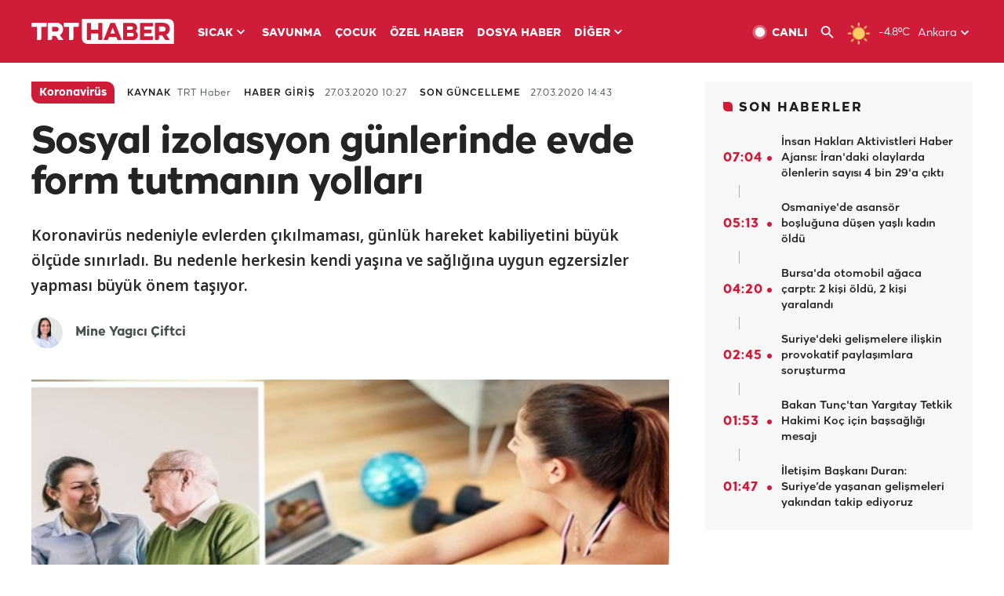

--- FILE ---
content_type: text/html; charset=UTF-8
request_url: https://www.trthaber.com/haber/koronavirus/sosyal-izolasyon-gunlerinde-evde-form-tutmanin-yollari-470652.html
body_size: 16242
content:
<!DOCTYPE html>
<html lang="tr" prefix="og: http://ogp.me/ns#" class="" >
<head>
<meta http-equiv="Content-Type" content="text/html; charset=utf-8" />
<meta property="fb:pages" content="127630700588623" />
<title>Evde yapılabilecek basit egzersizler - Son Dakika Haberleri</title>
<meta name="description" content="Koronavirüs nedeniyle evlerden çıkılmaması, günlük hareket kabiliyetini büyük ölçüde sınırladı. Bu nedenle herkesin kendi yaşına ve sağlığına uygun egzersizler yapması büyük önem taşıyor.  " />
<link href="https://trthaberstatic.cdn.wp.trt.com.tr/static/favicon.ico" rel="shortcut icon" type="image/x-icon" />
<link rel="apple-touch-icon" sizes="57x57" href="https://trthaberstatic.cdn.wp.trt.com.tr/static/images/trt-haber-kare-logo-57x57.png">
<link rel="apple-touch-icon" sizes="60x60" href="https://trthaberstatic.cdn.wp.trt.com.tr/static/images/trt-haber-kare-logo-60x60.png">
<link rel="apple-touch-icon" sizes="72x72" href="https://trthaberstatic.cdn.wp.trt.com.tr/static/images/trt-haber-kare-logo-72x72.png">
<link rel="apple-touch-icon" sizes="76x76" href="https://trthaberstatic.cdn.wp.trt.com.tr/static/images/trt-haber-kare-logo-76x76.png">
<link rel="apple-touch-icon" sizes="114x114" href="https://trthaberstatic.cdn.wp.trt.com.tr/static/images/trt-haber-kare-logo-114x114.png">
<link rel="apple-touch-icon" sizes="120x120" href="https://trthaberstatic.cdn.wp.trt.com.tr/static/images/trt-haber-kare-logo-120x120.png">
<link rel="apple-touch-icon" sizes="144x144" href="https://trthaberstatic.cdn.wp.trt.com.tr/static/images/trt-haber-kare-logo-144x144.png">
<link rel="apple-touch-icon" sizes="152x152" href="https://trthaberstatic.cdn.wp.trt.com.tr/static/images/trt-haber-kare-logo-152x152.png">
<link rel="apple-touch-icon" sizes="180x180" href="https://trthaberstatic.cdn.wp.trt.com.tr/static/images/trt-haber-kare-logo-180x180.png">
<link rel="icon" type="image/png" href="https://trthaberstatic.cdn.wp.trt.com.tr/static/images/trt-haber-kare-logo-144x144.png" sizes="144x144">
<link rel="icon" type="image/png" href="https://trthaberstatic.cdn.wp.trt.com.tr/static/images/trt-haber-kare-logo-192x192.png" sizes="192x192">
<meta name="msapplication-square70x70logo" content="https://trthaberstatic.cdn.wp.trt.com.tr/static/images/trt-haber-kare-logo-70x70.png">
<meta name="msapplication-square150x150logo" content="https://trthaberstatic.cdn.wp.trt.com.tr/static/images/trt-haber-kare-logo-150x150.png">
<meta name="msapplication-wide310x150logo" content="https://trthaberstatic.cdn.wp.trt.com.tr/static/images/trt-haber-logo-310x150.png">
<meta name="msapplication-square310x310logo" content="https://trthaberstatic.cdn.wp.trt.com.tr/static/images/trt-haber-kare-logo-310x310.png">
<meta property="og:title" content="Sosyal izolasyon günlerinde evde form tutmanın yolları" />
<meta property="og:description" content="Koronavirüs nedeniyle evlerden çıkılmaması, günlük hareket kabiliyetini büyük ölçüde sınırladı. Bu nedenle herkesin kendi yaşına ve sağlığına uygun egzersizler yapması büyük önem taşıyor.  " />
<link rel="image_src" type="image/jpeg" href="https://trthaberstatic.cdn.wp.trt.com.tr/resimler/1236000/1236252.jpg" />
<link rel="thumbnail" type="image/jpeg" href="https://trthaberstatic.cdn.wp.trt.com.tr/resimler/1236000/1236252.jpg" />
<meta property="og:image" content="https://trthaberstatic.cdn.wp.trt.com.tr/resimler/1236000/1236252.jpg" />
<meta name="viewport" content="width=device-width, initial-scale=1.0, shrink-to-fit=no">
<base href="https://www.trthaber.com/" />
<link rel="canonical" href="https://www.trthaber.com/haber/koronavirus/sosyal-izolasyon-gunlerinde-evde-form-tutmanin-yollari-470652.html"/>
<meta name="google-play-app" content="app-id=com.TRT.TrtHaber">
<meta name="application-name" content="TRT Haber">
<meta name="apple-itunes-app" content="app-id=509983402,app-argument=https://apps.apple.com/tr/app/trt-haber/id509983402">
<meta name="apple-mobile-web-app-title" content="TRT Haber">
<meta name="robots" content="max-image-preview:large">
<meta name="p:domain_verify" content="d84e2d14ad1b4fe58877beb901e5cdcc"/>
<meta name="p:domain_verify" content="a071267efb21000e62681b430866dd61"/>
<meta http-equiv="Accept-CH" content="DPR, Viewport-Width">
<meta name="twitter:card" content="summary_large_image">
<meta name="twitter:site" content="@trthaber">
<meta name="twitter:url" content="https://www.trthaber.com/haber/koronavirus/sosyal-izolasyon-gunlerinde-evde-form-tutmanin-yollari-470652.html">
<meta name="twitter:title" content="Sosyal izolasyon günlerinde evde form tutmanın yolları">
<meta name="twitter:description" content="Koronavirüs nedeniyle evlerden çıkılmaması, günlük hareket kabiliyetini büyük ölçüde sınırladı. Bu nedenle herkesin kendi yaşına ve sağlığına uygun egzersizler yapması büyük önem taşıyor.  ">
<meta name="twitter:image" content="https://trthaberstatic.cdn.wp.trt.com.tr/resimler/1236000/1236252.jpg">
<meta property="og:url" content="https://www.trthaber.com/haber/koronavirus/sosyal-izolasyon-gunlerinde-evde-form-tutmanin-yollari-470652.html">
<meta property="og:type" content="article">
<link rel="stylesheet" type="text/css" href="https://trthaberstatic.cdn.wp.trt.com.tr/static/bootstrap-4.5.0/css/bootstrap.min.css?v=594" />
<link rel="stylesheet" type="text/css" href="https://trthaberstatic.cdn.wp.trt.com.tr/static/css/styles.min.css?v=594" />
<link rel="stylesheet" type="text/css" media="screen and (max-width: 576px)" href="https://trthaberstatic.cdn.wp.trt.com.tr/static/css/style-576.min.css?v=594" />
<link rel="stylesheet" type="text/css" media="screen and (min-width: 576.1px) and (max-width: 768px)" href="https://trthaberstatic.cdn.wp.trt.com.tr/static/css/style-576-768.min.css?v=594" />
<link rel="stylesheet" type="text/css" media="screen and (min-width: 576.1px) and (max-width: 1040px)" href="https://trthaberstatic.cdn.wp.trt.com.tr/static/css/style-576-1040.min.css?v=594" />
<link rel="stylesheet" type="text/css" media="screen and (min-width: 768.1px) and (max-width: 1040px)" href="https://trthaberstatic.cdn.wp.trt.com.tr/static/css/style-768-1040.min.css?v=594" />
<link rel="stylesheet" type="text/css" media="screen and (min-width: 1040.1px) and (max-width: 1270px)" href="https://trthaberstatic.cdn.wp.trt.com.tr/static/css/style-1040-1270.min.css?v=594" />
<link rel="stylesheet" type="text/css" media="screen and (min-width: 1270.1px) and (max-width: 1470px)" href="https://trthaberstatic.cdn.wp.trt.com.tr/static/css/style-1270-1470.min.css?v=594" />
<link rel="stylesheet" type="text/css" media="screen and (min-width: 1470.1px)" href="https://trthaberstatic.cdn.wp.trt.com.tr/static/css/style-1470.min.css?v=594" />
<script src="https://trthaberstatic.cdn.wp.trt.com.tr/static/plugins/jquery-3.5.1.min.js" type="text/javascript"></script>
<script src="https://cdn.pr.trt.com.tr/static/js/player/player.1.0.165.js" type="text/javascript"></script>
<script type="application/ld+json">
{ 
    "@context" : "http://schema.org",
    "@type" : "Organization",
    "name": "TRT Haber",
    "legalName" : "TRT Haber",
    "url" : "https://www.trthaber.com/",
    "logo": "https://ddei5-0-ctp.trendmicro.com:443/wis/clicktime/v1/query?url=https%3a%2f%2ftrthaberstatic.cdn.wp.trt.com.tr%2fstatic%2fimages%2fnew%2dlogo%2dblack.svg&umid=E8A677EA-ED09-3805-ABEF-1B1D33D2D974&auth=09795f0ed076112d1bf566299a10d0ae0d737571-04d353ff70c12088bbfc6c35c986ccbf450c25f3",
    "foundingDate": "2010",
    "address": {
        "@type": "PostalAddress",
        "streetAddress": "TRT Genel Müdürlüğü, Turan Güneş Bulvarı 06550 Oran, Ankara",
        "addressLocality": "Oran",
        "addressRegion": "ANKARA",
        "postalCode": "06550",
        "addressCountry": "TR"
    },
    "contactPoint" : [
        {
            "@type" : "ContactPoint",
            "telephone" : "+90-4440878",
            "contactType" : "customer support",
            "email": "trthaber@trthaber.com",
            "areaServed" : "TR",
            "availableLanguage" : ["Turkish"]
        },
        {
            "@type" : "ContactPoint",
            "telephone" : "+90-4440878",
            "contactType" : "technical support",
            "email": "trthaber@trthaber.com",
            "areaServed" : "TR",
            "availableLanguage" : ["Turkish"]
        },
        {
            "@type" : "ContactPoint",
            "telephone" : "+90-4440878",
            "email": "trthaber@trthaber.com",
            "contactType" : "sales",
            "areaServed" : "TR",
            "availableLanguage" : ["Turkish"]
        }
    ],
    "sameAs": [
        "https://www.facebook.com/trthaber",
        "https://twitter.com/trthaber",
        "https://www.youtube.com/user/trthaber"
    ]
}
</script>
<script type="application/ld+json" id="breadcrumbStructuredData">
{
  "@context": "https://schema.org",
  "@type": "BreadcrumbList",
  "itemListElement": [
      { "@type": "ListItem", "position": 1, "name": "Haberler", "item": "https://www.trthaber.com/" },{ "@type": "ListItem", "position": 2, "name": "Koronavirüs", "item": "https://www.trthaber.com/haber/koronavirus/" },{ "@type": "ListItem", "position": 3, "name": "Sosyal izolasyon günlerinde evde form tutmanın yolları", "item": "https://www.trthaber.com/haber/koronavirus/sosyal-izolasyon-gunlerinde-evde-form-tutmanin-yollari-470652.html" }
  ]
}
</script>
<script type="application/ld+json" id="newsStructuredData">
{
    "@context": "http://schema.org",
    "@type": "NewsArticle",
    "articleSection": "Koronavirüs",
    "mainEntityOfPage": {
        "@type": "WebPage",
        "@id": "https://www.trthaber.com/haber/koronavirus/sosyal-izolasyon-gunlerinde-evde-form-tutmanin-yollari-470652.html"
    },
    "headline": "Sosyal izolasyon günlerinde evde form tutmanın yolları",
    "description": "Koronavirüs nedeniyle evlerden çıkılmaması, günlük hareket kabiliyetini büyük ölçüde sınırladı. Bu nedenle herkesin kendi yaşına ve sağlığına uygun egzersizler yapması büyük önem taşıyor.  ",
    "keywords":[],
    "image": {
        "@type": "ImageObject",
        "url": "https://trthaberstatic.cdn.wp.trt.com.tr/resimler/1236000/1236252.jpg",
        "height": "1280",
        "width": "720"
    },
    "datePublished": "2020-03-27 10:27:00+03:00",
    "dateModified": "2020-03-27 14:43:28+03:00",
    "author": {
        "@type": "Organization",
        "name": "TRT Haber"
    },
    "publisher": {
        "@type": "Organization",
        "name": "TRT Haber",
        "logo": {
            "@type": "ImageObject",
            "width": "436",
            "height": "84",
            "url": "https://trthaberstatic.cdn.wp.trt.com.tr/static/images/trthaber-organization-logo.png"
        }
    }
}
</script>
<!-- Global site tag (gtag.js) - Google Analytics -->
            <script async src="https://www.googletagmanager.com/gtag/js?id=UA-26291030-5"></script>
            <script>
              window.dataLayer = window.dataLayer || [];
              function gtag(){dataLayer.push(arguments);}
              gtag('js', new Date());
            
              gtag('config', 'UA-26291030-5');
            </script>
        <!-- Google Tag Manager -->
            <script>(function(w,d,s,l,i){w[l]=w[l]||[];w[l].push({'gtm.start':
            new Date().getTime(),event:'gtm.js'});var f=d.getElementsByTagName(s)[0],
            j=d.createElement(s),dl=l!='dataLayer'?'&l='+l:'';j.async=true;j.src=
            'https://www.googletagmanager.com/gtm.js?id='+i+dl;f.parentNode.insertBefore(j,f);
            })(window,document,'script','dataLayer','GTM-PCCBKS9');</script>
            <!-- End Google Tag Manager --></head>
<body>
<!-- Google Tag Manager (noscript) -->
            <noscript><iframe src="https://www.googletagmanager.com/ns.html?id=GTM-PCCBKS9"
            height="0" width="0" style="display:none;visibility:hidden"></iframe></noscript>
            <!-- End Google Tag Manager (noscript) -->        <div class="masthead-ads-container">
            <div class="masthead-ads-wrapper">
                <!-- /112281457/trthaber_970x250_passback -->
<div id='div-gpt-ad-1549658900112-0' style='width:970px; height:250px; margin: 0 auto;'>
</div>            </div>
        </div>
        <!-- HEADER START -->
<div class="header">
        <div class="top-menu-container">
        <div class="mega-menu-button"></div>
        <div class="top-menu-wrapper">
            <a href="https://www.trthaber.com/" target="_self">
                <img class="logo" src="https://trthaberstatic.cdn.wp.trt.com.tr/static/images/logo.svg" width="183" height="32" title="Son Dakika Haberler" alt="Son Dakika Haberler" />
            </a>

                            <!--<img src="https://trthaberstatic.cdn.wp.trt.com.tr/static/images/siyah-kurdele.png" width="21" height="32" class="header-special-icon" />-->
            
                        <ul class="top-menu-left">
                                        <li class="sub">
                            <a href="javascript:void(0);" title="SICAK">
                                SICAK                                <i class="arrow"></i>
                            </a>
                            <ul class="menu-dropdown vertical-scroll one-column left-align">
                                                                    <li>
                                        <a href="https://www.trthaber.com/haber/gundem/" title="GÜNDEM" target="_blank">
                                            GÜNDEM                                        </a>
                                    </li>
                                                                    <li>
                                        <a href="https://www.trthaber.com/haber/turkiye/" title="TÜRKİYE" target="_blank">
                                            TÜRKİYE                                        </a>
                                    </li>
                                                                    <li>
                                        <a href="https://www.trthaber.com/haber/dunya/" title="DÜNYA" target="_blank">
                                            DÜNYA                                        </a>
                                    </li>
                                                                    <li>
                                        <a href="https://www.trthaber.com/haber/turk-dunyasi/" title="TÜRK DÜNYASI" target="_blank">
                                            TÜRK DÜNYASI                                        </a>
                                    </li>
                                                                    <li>
                                        <a href="https://www.trthaber.com/haber/ekonomi/" title="EKONOMİ" target="_blank">
                                            EKONOMİ                                        </a>
                                    </li>
                                                                    <li>
                                        <a href="https://www.trthaber.com/spor/" title="SPOR" target="_blank">
                                            SPOR                                        </a>
                                    </li>
                                                            </ul>
                        </li>
                                                <li >
                            <a href="https://www.trthaber.com/haber/savunma/" title="SAVUNMA" target="_blank">
                                SAVUNMA                            </a>
                        </li>
                                                <li >
                            <a href="https://www.trthaber.com/haber/cocuk/" title="ÇOCUK" target="_blank">
                                ÇOCUK                            </a>
                        </li>
                                                <li >
                            <a href="https://www.trthaber.com/ozel-haberler/" title="ÖZEL HABER" target="_blank">
                                ÖZEL HABER                            </a>
                        </li>
                                                <li >
                            <a href="https://www.trthaber.com/dosya-haberler/" title="DOSYA HABER" target="_blank">
                                DOSYA HABER                            </a>
                        </li>
                                                <li class="sub">
                            <a href="javascript:void(0);" title="DİĞER">
                                DİĞER                                <i class="arrow"></i>
                            </a>
                            <ul class="menu-dropdown vertical-scroll right-align">
                                                                    <li>
                                        <a href="https://www.trthaber.com/son-dakika-haberleri" title="SON HABERLER" target="_blank">
                                            SON HABERLER                                        </a>
                                    </li>
                                                                    <li>
                                        <a href="https://www.trthaber.com/tum-mansetler.html" title="TÜM MANŞETLER" target="_blank">
                                            TÜM MANŞETLER                                        </a>
                                    </li>
                                                                    <li>
                                        <a href="https://www.trthaber.com/fotograf-galerileri.html" title="FOTO FOKUS" target="_blank">
                                            FOTO FOKUS                                        </a>
                                    </li>
                                                                    <li>
                                        <a href="https://www.trthaber.com/haber/dunya-disi/" title="DÜNYA DIŞI" target="_blank">
                                            DÜNYA DIŞI                                        </a>
                                    </li>
                                                                    <li>
                                        <a href="https://www.trthaber.com/video-galerileri.html" title="VİDEO GALERİ" target="_blank">
                                            VİDEO GALERİ                                        </a>
                                    </li>
                                                                    <li>
                                        <a href="https://www.trthaber.com/haber/kultur-sanat/" title="KÜLTÜR-SANAT" target="_blank">
                                            KÜLTÜR-SANAT                                        </a>
                                    </li>
                                                                    <li>
                                        <a href="https://www.trthaber.com/dosya-haberler/" title="DOSYA HABER" target="_blank">
                                            DOSYA HABER                                        </a>
                                    </li>
                                                                    <li>
                                        <a href="https://www.trthaber.com/haber/yasam/" title="YAŞAM" target="_blank">
                                            YAŞAM                                        </a>
                                    </li>
                                                                    <li>
                                        <a href="https://www.trthaber.com/haber/saglik/" title="SAĞLIK" target="_blank">
                                            SAĞLIK                                        </a>
                                    </li>
                                                                    <li>
                                        <a href="https://www.trthaber.com/gezi/" title="GEZİ" target="_blank">
                                            GEZİ                                        </a>
                                    </li>
                                                                    <li>
                                        <a href="https://www.trthaber.com/haber/bilim-teknoloji/" title="TEKNOLOJİ" target="_blank">
                                            TEKNOLOJİ                                        </a>
                                    </li>
                                                                    <li>
                                        <a href="https://www.trthaber.com/haber/cevre/" title="ÇEVRE" target="_blank">
                                            ÇEVRE                                        </a>
                                    </li>
                                                                    <li>
                                        <a href="https://www.trthaber.com/haber/egitim/" title="EĞİTİM" target="_blank">
                                            EĞİTİM                                        </a>
                                    </li>
                                                                    <li>
                                        <a href="https://www.trthaber.com/haber/guncel/" title="GÜNCEL" target="_blank">
                                            GÜNCEL                                        </a>
                                    </li>
                                                                    <li>
                                        <a href="https://www.trthaber.com/haber/cocuk/" title="ÇOCUK" target="_blank">
                                            ÇOCUK                                        </a>
                                    </li>
                                                                    <li>
                                        <a href="https://www.trthaber.com/podcast.html" title="PODCAST" target="_blank">
                                            PODCAST                                        </a>
                                    </li>
                                                                    <li>
                                        <a href="https://www.trthaber.com/hava-durumu.html" title="HAVA DURUMU" target="_blank">
                                            HAVA DURUMU                                        </a>
                                    </li>
                                                                    <li>
                                        <a href="https://www.trthaber.com/trtden-haberler/" title="TRT'DEN HABERLER" target="_blank">
                                            TRT'DEN HABERLER                                        </a>
                                    </li>
                                                                    <li>
                                        <a href="/meteo-uyari/turkiye/bugun" title="HAVA UYARILARI" target="_blank">
                                            HAVA UYARILARI                                        </a>
                                    </li>
                                                                    <li>
                                        <a href="https://www.trthaber.com/trt-akademi/" title="TRT AKADEMİ" target="_blank">
                                            TRT AKADEMİ                                        </a>
                                    </li>
                                                                    <li>
                                        <a href="https://www.trthaber.com/programlar/" title="PROGRAMLAR" target="_blank">
                                            PROGRAMLAR                                        </a>
                                    </li>
                                                                    <li>
                                        <a href="https://www.trthaber.com/haber/trt-arsiv/" title="TRT ARŞİV" target="_blank">
                                            TRT ARŞİV                                        </a>
                                    </li>
                                                            </ul>
                        </li>
                                    </ul>
                        <div class="top-menu-weather-container">
                                <a href="https://www.trthaber.com/ankara-hava-durumu.html" class="site-url">
                    <img src="https://trthaberstatic.cdn.wp.trt.com.tr/static/images/weather-icons/1.png" class="icon" width="30" height="30" alt="Açık" id="headerWeatherIcon" />
                </a>
                                                <a href="https://www.trthaber.com/ankara-hava-durumu.html" class="site-url">
                    <span class="temp" id="headerWeatherTemp">-4.8ºC</span>
                </a>
                                                <span class="city-wrapper">
                    <a href="https://www.trthaber.com/ankara-hava-durumu.html" class="site-url">
                        <span id="headerWeatherCity">Ankara</span>
                    </a>
                    <img src="https://trthaberstatic.cdn.wp.trt.com.tr/static/images/top-menu-weather-down-arrow.svg" id="topMenuWeatherArrow" class="arrow" width="20" height="20"  />
                </span>
                                                <ul id="headerWeatherCityList" class="city-list vertical-scroll">
                                            <li data-val="adana">Adana</li>
                                            <li data-val="adiyaman">Adıyaman</li>
                                            <li data-val="afyonkarahisar">Afyonkarahisar</li>
                                            <li data-val="agri">Ağrı</li>
                                            <li data-val="aksaray">Aksaray</li>
                                            <li data-val="amasya">Amasya</li>
                                            <li data-val="ankara">Ankara</li>
                                            <li data-val="antalya">Antalya</li>
                                            <li data-val="ardahan">Ardahan</li>
                                            <li data-val="artvin">Artvin</li>
                                            <li data-val="aydin">Aydın</li>
                                            <li data-val="balikesir">Balıkesir</li>
                                            <li data-val="bartin">Bartın</li>
                                            <li data-val="batman">Batman</li>
                                            <li data-val="bayburt">Bayburt</li>
                                            <li data-val="bilecik">Bilecik</li>
                                            <li data-val="bingol">Bingöl</li>
                                            <li data-val="bitlis">Bitlis</li>
                                            <li data-val="bolu">Bolu</li>
                                            <li data-val="burdur">Burdur</li>
                                            <li data-val="bursa">Bursa</li>
                                            <li data-val="canakkale">Çanakkale</li>
                                            <li data-val="cankiri">Çankırı</li>
                                            <li data-val="corum">Çorum</li>
                                            <li data-val="denizli">Denizli</li>
                                            <li data-val="diyarbakir">Diyarbakır</li>
                                            <li data-val="duzce">Düzce</li>
                                            <li data-val="edirne">Edirne</li>
                                            <li data-val="elazig">Elazığ</li>
                                            <li data-val="erzincan">Erzincan</li>
                                            <li data-val="erzurum">Erzurum</li>
                                            <li data-val="eskisehir">Eskişehir</li>
                                            <li data-val="gaziantep">Gaziantep</li>
                                            <li data-val="giresun">Giresun</li>
                                            <li data-val="gumushane">Gümüşhane</li>
                                            <li data-val="hakkari">Hakkari</li>
                                            <li data-val="hatay">Hatay</li>
                                            <li data-val="igdir">Iğdır</li>
                                            <li data-val="isparta">Isparta</li>
                                            <li data-val="istanbul">İstanbul</li>
                                            <li data-val="izmir">İzmir</li>
                                            <li data-val="kahramanmaras">Kahramanmaraş</li>
                                            <li data-val="karabuk">Karabük</li>
                                            <li data-val="karaman">Karaman</li>
                                            <li data-val="kars">Kars</li>
                                            <li data-val="kastamonu">Kastamonu</li>
                                            <li data-val="kayseri">Kayseri</li>
                                            <li data-val="kirikkale">Kırıkkale</li>
                                            <li data-val="kirklareli">Kırklareli</li>
                                            <li data-val="kirsehir">Kırşehir</li>
                                            <li data-val="kilis">Kilis</li>
                                            <li data-val="kocaeli">Kocaeli</li>
                                            <li data-val="konya">Konya</li>
                                            <li data-val="kutahya">Kütahya</li>
                                            <li data-val="malatya">Malatya</li>
                                            <li data-val="manisa">Manisa</li>
                                            <li data-val="mardin">Mardin</li>
                                            <li data-val="mersin">Mersin</li>
                                            <li data-val="mugla">Muğla</li>
                                            <li data-val="mus">Muş</li>
                                            <li data-val="nevsehir">Nevşehir</li>
                                            <li data-val="nigde">Niğde</li>
                                            <li data-val="ordu">Ordu</li>
                                            <li data-val="osmaniye">Osmaniye</li>
                                            <li data-val="rize">Rize</li>
                                            <li data-val="sakarya">Sakarya</li>
                                            <li data-val="samsun">Samsun</li>
                                            <li data-val="siirt">Siirt</li>
                                            <li data-val="sinop">Sinop</li>
                                            <li data-val="sivas">Sivas</li>
                                            <li data-val="sanliurfa">Şanlıurfa</li>
                                            <li data-val="sirnak">Şırnak</li>
                                            <li data-val="tekirdag">Tekirdağ</li>
                                            <li data-val="tokat">Tokat</li>
                                            <li data-val="trabzon">Trabzon</li>
                                            <li data-val="tunceli">Tunceli</li>
                                            <li data-val="usak">Uşak</li>
                                            <li data-val="van">Van</li>
                                            <li data-val="yalova">Yalova</li>
                                            <li data-val="yozgat">Yozgat</li>
                                            <li data-val="zonguldak">Zonguldak</li>
                                    </ul>
                            </div>
            <ul class="top-menu-right">
                <li class="top-menu-search-container" id="topMenuSearchBoxContainer">
                    <img src="https://trthaberstatic.cdn.wp.trt.com.tr/static/images/mobile-mega-menu-search-icon.svg" id="topMenuSearchIcon" width="28" height="28" />
                    <input type="hidden" name="token" id="topMenuSearchToken" value="" />
                    <input type="text" name="aranan" id="topMenuSearchInput" placeholder="Arama kelimesi" autocomplete="off">
                    <input type="button" value="" id="topMenuSearchButton" alt="Ara" title="Ara">
                </li>
                <li>
                    <a href="https://www.trthaber.com/canli-yayin-izle.html" title="Canlı TV" class="site-url">
                        <img src="https://trthaberstatic.cdn.wp.trt.com.tr/static/images/menu_live_icon.svg" width="20" height="20" alt="Canlı TV" />
                        <span class="text">CANLI</span>
                    </a>
                </li>
                <li>
                    <a href="javascript:void(0);" id="topMenuSearchUrl" title="Arama">
                        <img src="https://trthaberstatic.cdn.wp.trt.com.tr/static/images/menu_search_icon.svg" width="20" height="20" alt="Arama" />
                    </a>
                </li>
            </ul>
        </div>
    </div>

    <div class="top-menu-placeholder"></div>
    
    <div class="mobile-mega-menu-container">
        <div class="search-container" id="headerMenuSearchBoxContainer">
            <img src="https://trthaberstatic.cdn.wp.trt.com.tr/static/images/mobile-mega-menu-search-icon.svg" id="headerMenuSearchIcon" width="16" height="16" />
            <input type="hidden" name="token" id="headerMenuSearchToken" value="" />
            <input type="text" name="aranan" id="headerMenuSearchInput" placeholder="Arama kelimesi" autocomplete="off">
            <input type="button" value="" id="headerMenuSearchButton" alt="Ara" title="Ara">
        </div>

                <ul class="mobile-menu">
                                <li>
                        <a href="https://www.trthaber.com/arama.html" title="Arama" target="_self">
                            Arama                        </a>
                    </li>
                                                    <li>
                        <a href="/" title="Anasayfa" target="_self">
                            Anasayfa                        </a>
                    </li>
                                                    <li>
                        <a href="https://www.trthaber.com/haber/gundem/" title="Gündem" target="_self">
                            Gündem                        </a>
                    </li>
                                                    <li>
                        <a href="https://www.trthaber.com/haber/turkiye/" title="Türkiye" target="_self">
                            Türkiye                        </a>
                    </li>
                                                    <li>
                        <a href="https://www.trthaber.com/haber/dunya/" title="Dünya" target="_self">
                            Dünya                        </a>
                    </li>
                                                    <li>
                        <a href="https://www.trthaber.com/haber/turk-dunyasi/" title="Türk Dünyası" target="_self">
                            Türk Dünyası                        </a>
                    </li>
                                                    <li>
                        <a href="https://www.trthaber.com/haber/ekonomi/" title="Ekonomi" target="_self">
                            Ekonomi                        </a>
                    </li>
                                                    <li>
                        <a href="https://www.trthaber.com/spor/" title="Spor" target="_self">
                            Spor                        </a>
                    </li>
                                                    <li>
                        <a href="https://www.trthaber.com/haber/savunma/" title="Savunma" target="_self">
                            Savunma                        </a>
                    </li>
                                                    <li>
                        <a href="https://www.trthaber.com/haber/cocuk/" title="Çocuk" target="_self">
                            Çocuk                        </a>
                    </li>
                                                    <li>
                        <a href="https://www.trthaber.com/ozel-haberler/" title="Özel Haber" target="_self">
                            Özel Haber                        </a>
                    </li>
                                                    <li>
                        <a href="https://www.trthaber.com/infografikler/" title="İnfografik" target="_self">
                            İnfografik                        </a>
                    </li>
                                                    <li>
                        <a href="https://www.trthaber.com/haber/interaktif/" title="İnteraktif" target="_self">
                            İnteraktif                        </a>
                    </li>
                                                    <li>
                        <a href="https://www.trthaber.com/hava-durumu.html" title="Hava Durumu" target="_self">
                            Hava Durumu                        </a>
                    </li>
                                                    <li>
                        <a href="/meteo-uyari/turkiye/bugun" title="Hava Uyarıları" target="_self">
                            Hava Uyarıları                        </a>
                    </li>
                                                    <li class="sub">
                        <a href="javascript:void(0);" title="Diğer" target="_self">
                            Diğer                        </a>
                        <ul class="dropdown">
                                                            <li>
                                    <i>-</i>
                                    <a href="https://www.trthaber.com/son-dakika-haberleri" title="Son Haberler" target="_self">
                                        Son Haberler                                    </a>
                                </li>
                                                            <li>
                                    <i>-</i>
                                    <a href="https://www.trthaber.com/tum-mansetler.html" title="Tüm Manşetler" target="_self">
                                        Tüm Manşetler                                    </a>
                                </li>
                                                            <li>
                                    <i>-</i>
                                    <a href="https://www.trthaber.com/fotograf-galerileri.html" title="Foto Fokus" target="_self">
                                        Foto Fokus                                    </a>
                                </li>
                                                            <li>
                                    <i>-</i>
                                    <a href="https://www.trthaber.com/video-galerileri.html" title="Video Galeri" target="_self">
                                        Video Galeri                                    </a>
                                </li>
                                                            <li>
                                    <i>-</i>
                                    <a href="https://www.trthaber.com/dosya-haberler/" title="Dosya Haber" target="_self">
                                        Dosya Haber                                    </a>
                                </li>
                                                            <li>
                                    <i>-</i>
                                    <a href="https://www.trthaber.com/haber/saglik/" title="Sağlık" target="_self">
                                        Sağlık                                    </a>
                                </li>
                                                            <li>
                                    <i>-</i>
                                    <a href="https://www.trthaber.com/haber/yasam/" title="Yaşam" target="_self">
                                        Yaşam                                    </a>
                                </li>
                                                            <li>
                                    <i>-</i>
                                    <a href="https://www.trthaber.com/gezi/" title="Gezi" target="_self">
                                        Gezi                                    </a>
                                </li>
                                                            <li>
                                    <i>-</i>
                                    <a href="https://www.trthaber.com/haber/bilim-teknoloji/" title="Teknoloji" target="_self">
                                        Teknoloji                                    </a>
                                </li>
                                                            <li>
                                    <i>-</i>
                                    <a href="https://www.trthaber.com/haber/egitim/" title="Eğitim" target="_self">
                                        Eğitim                                    </a>
                                </li>
                                                            <li>
                                    <i>-</i>
                                    <a href="https://www.trthaber.com/haber/dunya-disi/" title="Dünya Dışı" target="_self">
                                        Dünya Dışı                                    </a>
                                </li>
                                                            <li>
                                    <i>-</i>
                                    <a href="https://www.trthaber.com/haber/kultur-sanat/" title="Kültür-Sanat" target="_self">
                                        Kültür-Sanat                                    </a>
                                </li>
                                                            <li>
                                    <i>-</i>
                                    <a href="https://www.trthaber.com/haber/cevre/" title="Çevre" target="_self">
                                        Çevre                                    </a>
                                </li>
                                                            <li>
                                    <i>-</i>
                                    <a href="https://www.trthaber.com/haber/guncel/" title="Güncel" target="_self">
                                        Güncel                                    </a>
                                </li>
                                                            <li>
                                    <i>-</i>
                                    <a href="https://www.trthaber.com/podcast.html" title="Podcast" target="_self">
                                        Podcast                                    </a>
                                </li>
                                                            <li>
                                    <i>-</i>
                                    <a href="https://www.trthaber.com/programlar/" title="Programlar" target="_self">
                                        Programlar                                    </a>
                                </li>
                                                            <li>
                                    <i>-</i>
                                    <a href="https://www.trthaber.com/trtden-haberler/" title="TRT'den Haberler" target="_self">
                                        TRT'den Haberler                                    </a>
                                </li>
                                                            <li>
                                    <i>-</i>
                                    <a href="https://www.trthaber.com/trt-akademi/" title="TRT Akademi" target="_self">
                                        TRT Akademi                                    </a>
                                </li>
                                                            <li>
                                    <i>-</i>
                                    <a href="https://www.trthaber.com/haber/trt-arsiv/" title="TRT Arşiv" target="_self">
                                        TRT Arşiv                                    </a>
                                </li>
                                                            <li>
                                    <i>-</i>
                                    <a href="https://www.trthaber.com/yayin-akisi.html" title="Yayın Akışı" target="_self">
                                        Yayın Akışı                                    </a>
                                </li>
                                                            <li>
                                    <i>-</i>
                                    <a href="https://radyo.trt.net.tr/frekanslar" title="Radyo Frekanslarımız" target="_self">
                                        Radyo Frekanslarımız                                    </a>
                                </li>
                                                            <li>
                                    <i>-</i>
                                    <a href="https://www.trthaber.com/sitene_ekle.html" title="Sitene Ekle" target="_self">
                                        Sitene Ekle                                    </a>
                                </li>
                                                            <li>
                                    <i>-</i>
                                    <a href="https://www.trthaber.com/iletisim.html" title="İletişim" target="_self">
                                        İletişim                                    </a>
                                </li>
                                                            <li>
                                    <i>-</i>
                                    <a href="https://www.trthaber.com/gizlilik-politikasi-ve-aydinlatma-metni.html" title="Gizlilik Politikası ve Aydınlatma Metni" target="_self">
                                        Gizlilik Politikası ve Aydınlatma Metni                                    </a>
                                </li>
                                                            <li>
                                    <i>-</i>
                                    <a href="https://www.trthaber.com/kullanim-sartlari.html" title="Kullanım Şartları" target="_self">
                                        Kullanım Şartları                                    </a>
                                </li>
                                                            <li>
                                    <i>-</i>
                                    <a href="https://www.trthaber.com/cerez-politikasi.html" title="Çerez Politikası" target="_self">
                                        Çerez Politikası                                    </a>
                                </li>
                                                    </ul>
                    </li>
                                        </ul>
            </div>

            <div class="mobile-masthead-ads-container">
            <!-- /112281457/TrtHaber_mobil_Masthead -->
<div id='div-gpt-ad-1550130260876-0' style='margin: 0 auto; width: max-content;'>
</div>        </div>
        </div>
<!-- HEADER END -->
    <!-- CONTENT START -->
    <div class="container">
        <div class="news-detail-container">
            <div class="left">
                <div class="news-content-container" id="newsDetail470652" data-id="470652" data-url="https://www.trthaber.com/haber/koronavirus/sosyal-izolasyon-gunlerinde-evde-form-tutmanin-yollari-470652.html">
                    <input type="hidden" name="page_category_id" class="page-category-id" value="30">
                    <input type="hidden" name="page_category_name" class="page-category-name" value="Koronavirüs">
                    <input type="hidden" name="page_id" class="page-id" value="470652">
                    <input type="hidden" name="page_url" class="page-url" value="https://www.trthaber.com/haber/koronavirus/sosyal-izolasyon-gunlerinde-evde-form-tutmanin-yollari-470652.html">
                    <input type="hidden" name="page_seo_title" class="page-seo-title" value="Evde yapılabilecek basit egzersizler - Son Dakika Haberleri">
                    <input type="hidden" name="page_title" class="page-title" value="Sosyal izolasyon günlerinde evde form tutmanın yolları">
                    <input type="hidden" name="page_clear_title" class="page-clear-title" value="Sosyal izolasyon günlerinde evde form tutmanın yolları">
                    <input type="hidden" name="page_clear_description" class="page-clear-description" value="Koronavirüs nedeniyle evlerden çıkılmaması, günlük hareket kabiliyetini büyük ölçüde sınırladı. Bu nedenle herkesin kendi yaşına ve sağlığına uygun egzersizler yapması büyük önem taşıyor.  ">
                    <input type="hidden" name="page_clear_tag_description" class="page-clear-tag-description" value="Koronavirüs nedeniyle evlerden çıkılmaması, günlük hareket kabiliyetini büyük ölçüde sınırladı. Bu nedenle herkesin kendi yaşına ve sağlığına uygun egzersizler yapması büyük önem taşıyor.  ">
                    <input type="hidden" name="page_data_description" class="page-data-description" value="Koronavirüs nedeniyle evlerden çıkılmaması, günlük hareket kabiliyetini büyük ölçüde sınırladı. Bu nedenle herkesin kendi yaşına ve sağlığına uygun egzersizler yapması büyük önem taşıyor.  ">
                    <input type="hidden" name="page_data_keywords" class="page-data-keywords" value="">
                    <input type="hidden" name="page_data_breadcrumb_items" class="page-data-breadcrumb-items" value="{ &quot;@type&quot;: &quot;ListItem&quot;, &quot;position&quot;: 1, &quot;name&quot;: &quot;Haberler&quot;, &quot;item&quot;: &quot;https://www.trthaber.com/&quot; },{ &quot;@type&quot;: &quot;ListItem&quot;, &quot;position&quot;: 2, &quot;name&quot;: &quot;Koronavirüs&quot;, &quot;item&quot;: &quot;https://www.trthaber.com/haber/koronavirus/&quot; },{ &quot;@type&quot;: &quot;ListItem&quot;, &quot;position&quot;: 3, &quot;name&quot;: &quot;Sosyal izolasyon günlerinde evde form tutmanın yolları&quot;, &quot;item&quot;: &quot;https://www.trthaber.com/haber/koronavirus/sosyal-izolasyon-gunlerinde-evde-form-tutmanin-yollari-470652.html&quot; }">
                    <input type="hidden" name="page_img_url" class="page-img-url" value="https://trthaberstatic.cdn.wp.trt.com.tr/resimler/1236000/1236252.jpg">
                    <input type="hidden" name="page_video_thumbnail_urls" class="page-video-thumbnail-urls" value="">
                    <input type="hidden" name="page_date" class="page-date" value="2020-03-27 10:27:00">
                    <input type="hidden" name="page_added_by_id" class="page-added-by-id" value="242">
                    <input type="hidden" name="page_added_by_name" class="page-added-by-name" value="Mine Yağıcı">
                    <input type="hidden" name="page_edited_by_id" class="page-edited-by-id" value="242">
                    <input type="hidden" name="page_edited_by_name" class="page-edited-by-name" value="Mine Yağıcı">
                    <input type="hidden" name="page_canonical_url" class="page-canonical-url" value="https://www.trthaber.com/haber/koronavirus/sosyal-izolasyon-gunlerinde-evde-form-tutmanin-yollari-470652.html">
                    <input type="hidden" name="page_video_content" class="page-video-content" value="">
                    <input type="hidden" name="page_agency_ids" class="page-agency-ids" value="13,0">
                    <input type="hidden" name="page_is_special_news" class="page-is-special-news" value="0">
                    <input type="hidden" name="page_is_file_news" class="page-is-file-news" value="0">
                    <input type="hidden" name="page_date_published" class="page-date-published" value="2020-03-27 10:27:00+03:00">
                    <input type="hidden" name="page_date_modified" class="page-date-modified" value="2020-03-27 14:43:28+03:00">
                    <input type="hidden" name="page_next_news_id" class="page-next-news-id" value="470647">
                    <input type="hidden" name="page_next_news_url" class="page-next-news-url" value="haber/koronavirus/koronaviruse-yakalanildiktan-sonraki-evreler-koronavirus-gun-gun-belirtileri-470647.html">
                    <input type="hidden" name="page_next_news_image" class="page-next-news-image" value="https://trthaberstatic.cdn.wp.trt.com.tr/resimler/1234000/1235916_3.jpg">
                    <input type="hidden" name="page_next_news_title" class="page-next-news-title" value="Koronavirüse yakalanıldıktan sonraki evreler... Koronavirüs gün gün belirtileri...">

                    <div class="news-info-bar">
                        <a href="https://www.trthaber.com/haber/koronavirus/" title="Koronavirüs" class="site-url">
                            <span class="category-tag">Koronavirüs</span>
                        </a>
                        <div class="source-date-container">
                                                        <span class="source">
                                <label>KAYNAK</label>TRT Haber                            </span>
                                                                                        <span class="created-date">
                                    <label>HABER GİRİŞ</label>
                                                                            27.03.2020 10:27                                                                                                                    <time class="updated-date-content" datetime="2020-03-27 14:43">, 27.03.2020 14:43</time>
                                                                    </span>
                                                                                        <span class="updated-date">
                                    <label>SON GÜNCELLEME</label>
                                    <time datetime="2020-03-27 14:43">27.03.2020 14:43</time>
                                </span>
                                                    </div>
                    </div>

                    <h1 class="news-title">Sosyal izolasyon günlerinde evde form tutmanın yolları</h1>

                    <h2 class="news-spot">Koronavirüs nedeniyle evlerden çıkılmaması, günlük hareket kabiliyetini büyük ölçüde sınırladı. Bu nedenle herkesin kendi yaşına ve sağlığına uygun egzersizler yapması büyük önem taşıyor.  </h2>

                                        <div class="authors-read-time-container">
                        <div class="authors-container">
                                                            <a href="https://www.trthaber.com/dosya-haber/mine-yagici-ciftci-13/" title="Mine Yagıcı Çiftci" class="site-url">
                                    <div class="author align-center">
                                        <div class="image-frame">
                                            <img src="https://trthaberstatic.cdn.wp.trt.com.tr/resimler/1016000/1016217.jpg" alt="Mine Yagıcı Çiftci" width="40" height="40">
                                        </div>
                                        <div class="text-frame">
                                            <div class="name">Mine Yagıcı Çiftci</div>
                                                                                    </div>
                                    </div>
                                </a>
                                                                                                                                                                    </div>

                                            </div>
                    
                                            <div class="news-image">
                            <picture>
                                <source data-srcset="https://trthaberstatic.cdn.wp.trt.com.tr/resimler/1236000/1236252_1.jpg" media="(max-width: 320px)">
                                <source data-srcset="https://trthaberstatic.cdn.wp.trt.com.tr/resimler/1236000/1236252.jpg" media="(max-width: 576px)">
                                <source data-srcset="https://trthaberstatic.cdn.wp.trt.com.tr/resimler/1236000/1236252.jpg" media="(max-width: 1470px)">
                                <source data-srcset="https://trthaberstatic.cdn.wp.trt.com.tr/resimler/1236000/1236252.jpg">
                                <img src="https://trthaberstatic.cdn.wp.trt.com.tr/static/images/lazyload-placeholder-1280x720.png" data-src="https://trthaberstatic.cdn.wp.trt.com.tr/resimler/1236000/1236252.jpg" alt="Sosyal izolasyon günlerinde evde form tutmanın yolları" class="lazyload" width="1013" height="569">
                            </picture>
                                                    </div>
                        
                    <div class="social-links-container">
                                                <ul>
                            <li><a href="https://sosyal.teknofest.app/share?text=Sosyal izolasyon günlerinde evde form tutmanın yolları%0Ahttps%3A%2F%2Fwww.trthaber.com%2Fhaber%2Fkoronavirus%2Fsosyal-izolasyon-gunlerinde-evde-form-tutmanin-yollari-470652.html" class="social-share-url site-social-share-url" title="Next Sosyal Paylaş" target="_blank"><span class="nsosyal"></span></a></li>
                            <li><a href="https://www.facebook.com/sharer.php?u=https://www.trthaber.com/haber/koronavirus/sosyal-izolasyon-gunlerinde-evde-form-tutmanin-yollari-470652.html&t=Sosyal izolasyon günlerinde evde form tutmanın yolları" class="social-share-url site-social-share-url" title="Facebook Paylaş" target="_blank"><span class="facebook"></span></a></li>
                            <li><a href="https://twitter.com/intent/tweet?hashtags=trthaber&original_referer=https%3A%2F%2Fwww.trthaber.com%2Fhaber%2Fkoronavirus%2Fsosyal-izolasyon-gunlerinde-evde-form-tutmanin-yollari-470652.html&related=trthaber&text=Sosyal+izolasyon+g%C3%BCnlerinde+evde+form+tutman%C4%B1n+yollar%C4%B1&url=https%3A%2F%2Fwww.trthaber.com%2Fhaber%2Fkoronavirus%2Fsosyal-izolasyon-gunlerinde-evde-form-tutmanin-yollari-470652.html&via=trthaber" class="social-share-url site-social-share-url" title="Twitter Paylaş" target="_blank"><span class="twitter"></span></a></li>
                            <li><a href="https://www.linkedin.com/shareArticle?mini=true&url=https://www.trthaber.com/haber/koronavirus/sosyal-izolasyon-gunlerinde-evde-form-tutmanin-yollari-470652.html&title=Sosyal izolasyon günlerinde evde form tutmanın yolları" class="social-share-url site-social-share-url" title="LinkedIn Paylaş" target="_blank"><span class="linkedin"></span></a></li>
                            <li><a href="https://t.me/share/url?url=https%3A%2F%2Fwww.trthaber.com%2Fhaber%2Fkoronavirus%2Fsosyal-izolasyon-gunlerinde-evde-form-tutmanin-yollari-470652.html" class="social-share-url site-social-share-url" title="Telegram Paylaş" target="_blank"><span class="telegram"></span></a></li>
                            <li><a href="whatsapp://send?text=Sosyal izolasyon günlerinde evde form tutmanın yolları https%3A%2F%2Fwww.trthaber.com%2Fhaber%2Fkoronavirus%2Fsosyal-izolasyon-gunlerinde-evde-form-tutmanin-yollari-470652.html" class="social-share-url site-social-share-url" title="Whatsapp Paylaş" target="_blank" data-mobile-url="whatsapp://send?text=Sosyal izolasyon günlerinde evde form tutmanın yolları https%3A%2F%2Fwww.trthaber.com%2Fhaber%2Fkoronavirus%2Fsosyal-izolasyon-gunlerinde-evde-form-tutmanin-yollari-470652.html" data-desktop-url="https://web.whatsapp.com/send?text=Sosyal izolasyon günlerinde evde form tutmanın yolları - Devamını Oku: https%3A%2F%2Fwww.trthaber.com%2Fhaber%2Fkoronavirus%2Fsosyal-izolasyon-gunlerinde-evde-form-tutmanin-yollari-470652.html" data-action="share/whatsapp/share"><span class="whatsapp"></span></a></li>
                            <li><a href="mailto:?subject=TRT Haber Paylaşılan&body=Sosyal izolasyon günlerinde evde form tutmanın yolları - Devamını Oku: https://www.trthaber.com/haber/koronavirus/sosyal-izolasyon-gunlerinde-evde-form-tutmanin-yollari-470652.html" class="social-share-url site-social-share-url" title="E-Posta Paylaş" target="_blank"><span class="email"></span></a></li>
                        </ul>
                    </div>

                    <div class="news-content">
                        <p>
	Çocuklar, 65 yaş üstü bireyler, kronik hastalar veya gençler... Bugünlerde arada fark olmaksızın herkesin vaktini evinde geçirmesi gerekiyor. Çünkü koronavirüsün yayılma hızını durdurmak için sosyal izolasyon kuralına bir süre daha dikkat edilmeli. Ne var ki evden çıkılmaması, hareketsizliği de beraberinde getiriyor. Bu nedenle egzersiz son derece önemli.</p>
<p>
	<p><img alt="Sosyal izolasyon günlerinde evde form tutmanın yolları" src="/dosyalar/images/irfan_gülmez.jpg"  ></p></p>
<p>
	Egzersiz yapmak isteyenler internet siteleri, sosyal medya veya telefonlara yüklenen uygulamalarla çözüm peşine düşüyor. Ancak egzersiz yapılırken yaş grubu, hastalık öyküleri, fiziksel özellikler gibi çeşitli ayrıntılara dikkat edilmesi şart. Marmara Üniversitesi Spor Bilimleri Fakültesi Hareket ve Antrenman Bilimleri Ana Bilim Dalı Öğretim Üyesi Doç. Dr. İrfan Gülmez evde egzersiz konusunda ipuçları verdi.&nbsp;</p>
<p>
	<p><img alt="Sosyal izolasyon günlerinde evde form tutmanın yolları" src="/dosyalar/images/evde egzersiz-3.jpg"  ></p></p>
<p>
	<strong>Evde kal ama hareketsiz kalma</strong></p>
<p>
	Zorunlu ev günlerinde herkesin yaşadığı ortak bir sıkıntı var: Hareketsiz kalmak... Oysa ev ortamında da her yaş grubunun rahatlıkla yapabileceği egzersizler bulunuyor. Doç. Dr. İrfan Gülmez, sosyal izolasyon sürecinde egzersizin önemli olduğunu söylüyor:&nbsp;</p>
<p>
	&ldquo;Ev içindeki hareketsiz ortam herkesi etkiliyor. Ama evin içinde yapılabilecek birçok hareket var. Mesela koltuğa ve sandalyeye oturup kalkmak ya da öne adım atma, geriye adım atma gibi... Halıya yatıp yerde mekik çekme, ellerin ve dizlerin yerde olduğu dört ayak pozisyonunda bacak kaldırma da başka örnekler.&rdquo;</p>
<p>
	Doç. Dr. İrfan Gülmez, internet üzerinden egzersiz taktikleri alanlara önemli bir uyarıda bulunarak, &ldquo;Sosyal medyadan veya Youtube&rsquo;dan birçok egzersize erişilebilir. Ama burada dikkatli olunması gereken bir konu var. Herkesin bir egzersiz uygulama sınırı var. Yani sosyal medyada gördüğü bir şınav hareketini herkes yapamaz. Özellikle orta yaş grubu üzerindekiler yüksek şiddetli egzersiz yapmaktan kaçınmalı. Hareketleri basitleştirerek gün içine yaymaya dikkat etmeliyiz&rdquo; diyor.&nbsp;</p>
<p>
	<p><img alt="Sosyal izolasyon günlerinde evde form tutmanın yolları" src="/dosyalar/images/evde egzersiz.jpg"  ></p></p>
<p>
	<strong>Evde 5 bin adım hedefi</strong></p>
<p>
	Sağlıklı bireylerin günde 10 bin adım atması öneriliyor. Ev içinde bu kadar adım atmak zor. Doç. Dr. Gülmez, evde bunun yarısı kadar adım atma tavsiyesinde bulunuyor: &ldquo;Telefonlarda adım ölçen uygulamalar var. İnsanlar, telefonlarını ceplerine koyup evde odadan odaya yürüyüş yapabilir. Televizyonun karşısına geçip yürüyor gibi adım atabilirler. Bunun üzerinde mutlaka durmakta fayda var. Gün içinde mutlaka en az 5 bin adım atmak için çaba sarf etmemiz gerekiyor.&rdquo;<br />
	Erkeklerin ev işlerinde kadınlara yardım ederek aynı zamanda hareket kabiliyeti kazanacağını söyleyen Gülmez&rsquo;in uzaktan çalışanlara önerisi ise şöyle:</p>
<p>
	&ldquo;Bilgisayar başından 15-20 dakikada bir su içmek için bile olsa yerlerinden kalkmalılar. Bilgisayarlar yüksek bir yere konularak ayakta çalışmaya da gayret edilebilir.&rdquo;</p>
<p>
	<p><img alt="Sosyal izolasyon günlerinde evde form tutmanın yolları" src="/dosyalar/images/evde egzersiz-4.jpg"  ></p></p>
<p>
	<strong>Çocuklara oyunlarla egzersiz tavsiyesi</strong></p>
<p>
	Çocuklar da bu süreçte yetişkinler gibi ister istemez evde hareketsiz kalıyor. Üzerine can sıkıntısı da eklenince vakitlerini büyük ölçüde telefon, tablet ya da televizyon başında geçiriyorlar. Doç. Dr. İrfan Gülmez, bunu aşarak çocuklara egzersiz yaptırmanın yolunun ise ailece oynanacak oyunlar olduğunu vurguluyor. Gülmez, spora giden çocukların antrenörleri veya beden eğitimi öğretmenleriyle online şekilde antrenman yapmalarının da faydalı olacağı görüşünde.<br />
	&nbsp;</p>
                        
                                            </div>

                                            <div class="news-detail-bottom-mobile-ads-container">
                            <!-- /112281457/trthaber_mobil_showcase -->
<div id='div-gpt-ad-1665576698858-0' style='width: max-content; min-width: 300px; min-height: 250px;'>
</div>                        </div>
                                        </div>

                                <div class="mobile-news-progress-bar-container">
                    <div class="mobile-news-progress-bar" id="mobileNewsProgressBar"></div>
                </div>
                <div class="mobile-next-news" data-id="470647">
                    <div class="mobile-next-news-header">Sıradaki Haber</div>
                    <div class="mobile-next-news-title">Koronavirüse yakalanıldıktan sonraki evreler... Koronavirüs gün gün belirtileri...</div>
                </div>
                                <div class="more-post" id="morePost" data-id="470652" data-categoryid="30">Yükleniyor lütfen bekleyiniz</div>
            </div>

            <div id="scrollPagination"></div>

            <div class="right sidebar">
                <div class="last-news-widget-container">
                    <div class="last-news-title">
                        <i></i> <a href="https://www.trthaber.com/son-dakika-haberleri" title="Son Haberler" class="site-url">SON HABERLER</a>
                    </div>

                    <div class="last-news-list-container">
                                                <div class="last-news-list">
                                                            <a href="https://www.trthaber.com/haber/dunya/insan-haklari-aktivistleri-haber-ajansi-irandaki-olaylarda-olenlerin-sayisi-4-bin-29a-cikti-932054.html" title="İnsan Hakları Aktivistleri Haber Ajansı: İran'daki olaylarda ölenlerin sayısı 4 bin 29'a çıktı" class="site-url">
                                    <div class="last-news-row">
                                        <div class="news-time active">07:04</div>
                                        <i class="circle"></i>
                                        <div class="news-title">
                                            İnsan Hakları Aktivistleri Haber Ajansı: İran'daki olaylarda ölenlerin sayısı 4 bin 29'a çıktı                                        </div>
                                    </div>
                                </a>
                                                                    <div>
                                        <span class="seperator"></span>
                                    </div>
                                                                    <a href="https://www.trthaber.com/haber/turkiye/osmaniyede-asansor-bosluguna-dusen-yasli-kadin-oldu-932052.html" title="Osmaniye'de asansör boşluğuna düşen yaşlı kadın öldü" class="site-url">
                                    <div class="last-news-row">
                                        <div class="news-time active">05:13</div>
                                        <i class="circle"></i>
                                        <div class="news-title">
                                            Osmaniye'de asansör boşluğuna düşen yaşlı kadın öldü                                        </div>
                                    </div>
                                </a>
                                                                    <div>
                                        <span class="seperator"></span>
                                    </div>
                                                                    <a href="https://www.trthaber.com/haber/turkiye/bursada-otomobil-agaca-carpti-2-kisi-oldu-2-kisi-yaralandi-932051.html" title="Bursa'da otomobil ağaca çarptı: 2 kişi öldü, 2 kişi yaralandı" class="site-url">
                                    <div class="last-news-row">
                                        <div class="news-time active">04:20</div>
                                        <i class="circle"></i>
                                        <div class="news-title">
                                            Bursa'da otomobil ağaca çarptı: 2 kişi öldü, 2 kişi yaralandı                                        </div>
                                    </div>
                                </a>
                                                                    <div>
                                        <span class="seperator"></span>
                                    </div>
                                                                    <a href="https://www.trthaber.com/haber/gundem/suriyedeki-gelismelere-iliskin-provokatif-paylasimlara-sorusturma-932050.html" title="Suriye'deki gelişmelere ilişkin provokatif paylaşımlara soruşturma" class="site-url">
                                    <div class="last-news-row">
                                        <div class="news-time active">02:45</div>
                                        <i class="circle"></i>
                                        <div class="news-title">
                                            Suriye'deki gelişmelere ilişkin provokatif paylaşımlara soruşturma                                        </div>
                                    </div>
                                </a>
                                                                    <div>
                                        <span class="seperator"></span>
                                    </div>
                                                                    <a href="https://www.trthaber.com/haber/gundem/bakan-tunctan-yargitay-tetkik-hakimi-koc-icin-bassagligi-mesaji-932049.html" title="Bakan Tunç'tan Yargıtay Tetkik Hakimi Koç için başsağlığı mesajı" class="site-url">
                                    <div class="last-news-row">
                                        <div class="news-time active">01:53</div>
                                        <i class="circle"></i>
                                        <div class="news-title">
                                            Bakan Tunç'tan Yargıtay Tetkik Hakimi Koç için başsağlığı mesajı                                        </div>
                                    </div>
                                </a>
                                                                    <div>
                                        <span class="seperator"></span>
                                    </div>
                                                                    <a href="https://www.trthaber.com/haber/gundem/iletisim-baskani-duran-suriyede-yasanan-gelismeleri-yakindan-takip-ediyoruz-932048.html" title="İletişim Başkanı Duran: Suriye’de yaşanan gelişmeleri yakından takip ediyoruz" class="site-url">
                                    <div class="last-news-row">
                                        <div class="news-time active">01:47</div>
                                        <i class="circle"></i>
                                        <div class="news-title">
                                            İletişim Başkanı Duran: Suriye’de yaşanan gelişmeleri yakından takip ediyoruz                                        </div>
                                    </div>
                                </a>
                                                        </div>
                    </div>
                </div>


                                    <div class="sidebar-ads-container">
                        <!-- /112281457/TrtHaber_mobil_300x250 -->
<div id='div-gpt-ad-1549699531128-0' style='height:auto; width:300px;'>
</div>                    </div>
                                        <div class="sidebar-media-card">
                        <div class="image-frame">
                            <img src="https://trthaberstatic.cdn.wp.trt.com.tr/static/images/lazyload-placeholder-640x360.png" data-src="https://trthaberstatic.cdn.wp.trt.com.tr/resimler/2432000/raqqa-a-2432875_2.jpg" alt="Rakka'da terör örgütü YPG, köprüleri havaya uçurarak insani krize yol açtı" class="lazyload image" width="342" height="342" />
                        </div>
                        <div class="text-frame">
                            <div class="card-title">
                                <a href="https://www.trthaber.com/foto-galeri/rakkada-teror-orgutu-ypg-kopruleri-havaya-ucurarak-insani-krize-yol-acti/75409.html" title="Rakka'da terör örgütü YPG, köprüleri havaya uçurarak insani krize yol açtı" class="site-url">
                                    Rakka'da terör örgütü YPG, köprüleri havaya uçurarak insani krize yol açtı                                </a>
                            </div>
                            <div class="category-tag"><i class="photo"></i> <a href="https://www.trthaber.com/fotograf-galerileri.html" title="Foto Fokus" class="site-url">FOTO FOKUS</a></div>
                        </div>
                    </div>
                                        <div class="sidebar-media-card">
                        <div class="image-frame">
                            <img src="https://trthaberstatic.cdn.wp.trt.com.tr/static/images/lazyload-placeholder-640x360.png" data-src="https://trthaberstatic.cdn.wp.trt.com.tr/resimler/2432000/antalya-yanginaa-2432871_2.jpg" alt="Antalya'da orman yangını" class="lazyload image" width="342" height="342" />
                        </div>
                        <div class="text-frame">
                            <div class="card-title">
                                <a href="https://www.trthaber.com/videolar/antalyada-orman-yangini-77170.html" title="Antalya'da orman yangını" class="site-url">
                                    Antalya'da orman yangını                                </a>
                            </div>
                            <div class="category-tag"><i class="video"></i> <a href="https://www.trthaber.com/video-galerileri.html" title="Video Galeri" class="site-url">VİDEO GALERİ</a></div>
                        </div>
                    </div>
                    
                <div class="sidebar-read-list-container">
                    <div class="title"><i></i> OKUMA LİSTESİ</div>

                    <ul class="read-list-news-list">

                        <li class="standard-left-thumb-card" data-id="470652">
                            <div class="image-frame">
                                <a href="https://www.trthaber.com/haber/koronavirus/sosyal-izolasyon-gunlerinde-evde-form-tutmanin-yollari-470652.html" title="Sosyal izolasyon günlerinde evde form tutmanın yolları" class="site-url">
                                    <img src="https://trthaberstatic.cdn.wp.trt.com.tr/resimler/1236000/1236252_3.jpg" alt="Sosyal izolasyon günlerinde evde form tutmanın yolları" class="image" />
                                </a>
                            </div>
                            <div class="text-frame">
                                <div class="title">
                                    <a href="https://www.trthaber.com/haber/koronavirus/sosyal-izolasyon-gunlerinde-evde-form-tutmanin-yollari-470652.html" title="Sosyal izolasyon günlerinde evde form tutmanın yolları" class="site-url">
                                        Sosyal izolasyon günlerinde evde form tutmanın yolları                                    </a>
                                </div>
                            </div>
                        </li><!--onclick="window.scrollTo(0,$('#newsDetail').offset().top - 32); return false;"-->

                        <div class="read-list-progress-bar-container">
                            <div class="read-list-progress-bar" id="readListProgressBar"></div>
                        </div>

                                                        <li class="standard-left-thumb-card" data-id="470647">
                                    <div class="image-frame">
                                        <a href="https://www.trthaber.com/haber/koronavirus/koronaviruse-yakalanildiktan-sonraki-evreler-koronavirus-gun-gun-belirtileri-470647.html" title="Koronavirüse yakalanıldıktan sonraki evreler... Koronavirüs gün gün belirtileri..." class="site-url">
                                            <img src="https://trthaberstatic.cdn.wp.trt.com.tr/resimler/1234000/1235916_3.jpg" alt="Koronavirüse yakalanıldıktan sonraki evreler... Koronavirüs gün gün belirtileri..." class="image" />
                                        </a>
                                    </div>
                                    <div class="text-frame">
                                        <div class="title">
                                            <a href="https://www.trthaber.com/haber/koronavirus/koronaviruse-yakalanildiktan-sonraki-evreler-koronavirus-gun-gun-belirtileri-470647.html" title="Koronavirüse yakalanıldıktan sonraki evreler... Koronavirüs gün gün belirtileri..." class="site-url">
                                                Koronavirüse yakalanıldıktan sonraki evreler... Koronavirüs gün gün belirtileri...                                            </a>
                                        </div>
                                    </div>
                                </li>
                                                                <li class="standard-left-thumb-card" data-id="470642">
                                    <div class="image-frame">
                                        <a href="https://www.trthaber.com/haber/ekonomi/pancar-ciftcisine-erken-odeme-mujdesi-470642.html" title="Pancar çiftçisine erken ödeme müjdesi" class="site-url">
                                            <img src="https://trthaberstatic.cdn.wp.trt.com.tr/resimler/1234000/1235952_3.jpg" alt="Pancar çiftçisine erken ödeme müjdesi" class="image" />
                                        </a>
                                    </div>
                                    <div class="text-frame">
                                        <div class="title">
                                            <a href="https://www.trthaber.com/haber/ekonomi/pancar-ciftcisine-erken-odeme-mujdesi-470642.html" title="Pancar çiftçisine erken ödeme müjdesi" class="site-url">
                                                Pancar çiftçisine erken ödeme müjdesi                                            </a>
                                        </div>
                                    </div>
                                </li>
                                                                <li class="standard-left-thumb-card" data-id="470641">
                                    <div class="image-frame">
                                        <a href="https://www.trthaber.com/haber/guncel/vefa-ekipleri-koylerde-de-gorevde-470641.html" title="Vefa ekipleri köylerde de görevde" class="site-url">
                                            <img src="https://trthaberstatic.cdn.wp.trt.com.tr/resimler/1234000/1235931_3.jpg" alt="Vefa ekipleri köylerde de görevde" class="image" />
                                        </a>
                                    </div>
                                    <div class="text-frame">
                                        <div class="title">
                                            <a href="https://www.trthaber.com/haber/guncel/vefa-ekipleri-koylerde-de-gorevde-470641.html" title="Vefa ekipleri köylerde de görevde" class="site-url">
                                                Vefa ekipleri köylerde de görevde                                            </a>
                                        </div>
                                    </div>
                                </li>
                                
                    </ul>
                </div>
            </div>
        </div>
    </div>
    <!-- CONTENT END -->
    

<!-- Bootstrap core JavaScript
================================================== -->
<script src="https://trthaberstatic.cdn.wp.trt.com.tr/static/plugins/jquery.md5.js" type="text/javascript"></script>
<script src="https://trthaberstatic.cdn.wp.trt.com.tr/static/plugins/lazysizes.min.js" async=""></script>
<script type="text/javascript">
    var _defaultResimsiz = "https://trthaberstatic.cdn.wp.trt.com.tr/static/images/resimsiz/default.jpg";
    var baseUrl = "https://www.trthaber.com/";
    var pageDetailStatsUrl = "https://istatistik.trthaber.com/service/api/stats";
    var generalStatsUrl = "https://istatistik.trthaber.com/service/api/stats/all";
    var statsIpUrl = "https://istatistik.trthaber.com/service/api/get-ip-address";
</script>
<script src="https://trthaberstatic.cdn.wp.trt.com.tr/static/scripts/plugins.min.js?v=594"></script>
<script type="text/javascript">
                           var runningUrl, storagePath = "https://www.trthaber.com/";
                           var newsCategoryId = 30;
                           var newsAgencyIds = "13,0";
                           var newsId = 470652;
                           var newsTitleEncoded = "Sosyal+izolasyon+g%C3%BCnlerinde+evde+form+tutman%C4%B1n+yollar%C4%B1";
                           var newsUrlEncoded = "https%3A%2F%2Fwww.trthaber.com%2Fhaber%2Fkoronavirus%2Fsosyal-izolasyon-gunlerinde-evde-form-tutmanin-yollari-470652.html";
                           var newsIsSpecialNews = 0;
                           var newsIsFileNews = 0;
                           var newsDate = "2020-03-27 10:27:00";
                           var newsAddedById = "242";
                           var newsAddedByName = "Mine Yağıcı";
                           var newsEditedById = "242";
                           var newsEditedByName = "Mine Yağıcı";
                       </script>
<script type="text/javascript" src="https://trthaberstatic.cdn.wp.trt.com.tr/static/scripts/news-detail-page.js?v=594"></script>
<script type="text/javascript">
                            var externalTaggedUrlAppend = "";
                            if(isMobile.any === true){
                               externalTaggedUrlAppend = "?is_external_url=true";
                            }
                            
                            $(".news-content-container .news-content .external-tagged-url").each(function( index ) {
                                $(this).attr("href", $(this).attr("href") + externalTaggedUrlAppend);
                                $(this).attr("title",$(this).text());
                            });
                        </script><script src="https://trthaberstatic.cdn.wp.trt.com.tr/static/scripts/scripts.min.js?v=594"></script>

<script type="text/javascript">
    var googletag = googletag || {};
    googletag.cmd = googletag.cmd || [];

    window.onload = function(){
        if(getCookie('cookiePolicy') != 1){
            $('.footer').after('<div class="cookie-policy-container"><div class="cookie-policy-wrapper"><div class="cookie-policy-text">Çerez politikasındaki amaçlarla sınırlı ve mevzuata uygun şekilde çerez konumlandırmaktayız. Detaylar için <a href="https://www.trthaber.com/cerez-politikasi.html" class="site-url">çerez politikamızı</a> inceleyebilirsiniz.</div><div class="accept-button">Kabul Et</div></div></div>');
        }

        $(document).on('click', '.cookie-policy-container .cookie-policy-wrapper .accept-button', function () {
            setCookie('cookiePolicy',1,30);
            $('.cookie-policy-container').remove();
        });


        var done = false;
        var script = document.createElement('script');
        script.defer = true;
        script.type = 'text/javascript';
        script.src = 'https://www.googletagservices.com/tag/js/gpt.js';
        document.getElementsByTagName('HEAD').item(0).appendChild(script);

        /*var createScript = setTimeout(
            function(){
                document.getElementsByTagName('HEAD').item(0).appendChild(script);
            }, 3000
        );*/

        script.onreadystatechange = script.onload = function(e) {
            if (!done && (!this.readyState || this.readyState == 'loaded' || this.readyState == 'complete')) {
                                    googletag.cmd.push(function() {
                        slotMasthead = googletag.defineSlot('/112281457/trthaber_970x250_passback', [970, 250], 'div-gpt-ad-1549658900112-0').addService(googletag.pubads());
                        googletag.pubads().enableSingleRequest();

                                                
                        googletag.pubads().addEventListener('slotRenderEnded', function(event) {
                            if (event.slot.getSlotElementId() == "div-gpt-ad-1549658900112-0") {
                                if($('#div-gpt-ad-1549658900112-0 > div').html().length > 0){
                                    containsAd = true;
                                } else {
                                    containsAd = false;
                                }
                                //containsAd = !event.isEmpty;
                                mastheadScroll();
                            }
                        });

                        googletag.pubads().collapseEmptyDivs();
                        googletag.enableServices();
                    });

                    setInterval(function () {
                        $('#div-gpt-ad-1549658900112-0 > div').html('');
                        googletag.pubads().refresh([slotMasthead]);
                    }, 30000);

                    googletag.cmd.push(function() { googletag.display('div-gpt-ad-1549658900112-0'); });
                                        googletag.cmd.push(function () {
                        slotMobileMasthead = googletag.defineSlot('/112281457/TrtHaber_mobil_Masthead', [[320, 100], [320, 50]], 'div-gpt-ad-1550130260876-0').addService(googletag.pubads());
                        googletag.pubads().enableSingleRequest();
                                                                        googletag.pubads().collapseEmptyDivs();
                        googletag.enableServices();
                    });

                    setInterval(function () {
                        googletag.pubads().refresh([slotMobileMasthead]);
                    }, 30000);

                    googletag.cmd.push(function () {
                        googletag.display('div-gpt-ad-1550130260876-0');
                    });
                                    googletag.cmd.push(function() {
                    slotNewsDetailBottomMobile = googletag.defineSlot('/112281457/trthaber_mobil_showcase', [300, 250], 'div-gpt-ad-1665576698858-0').addService(googletag.pubads());
                    googletag.pubads().enableSingleRequest();
                    googletag.pubads().collapseEmptyDivs();
                    googletag.enableServices();
                });

                setInterval(function () {
                    googletag.pubads().refresh([slotNewsDetailBottomMobile]);
                }, 10000);

                googletag.cmd.push(function () {
                    googletag.display('div-gpt-ad-1665576698858-0');
                });
                                googletag.cmd.push(function() {
                    slotNewsDetailSidebar = googletag.defineSlot('/112281457/TrtHaber_mobil_300x250', [300, 250], 'div-gpt-ad-1549699531128-0').addService(googletag.pubads());
                    googletag.pubads().enableSingleRequest();
                    googletag.pubads().collapseEmptyDivs();
                    googletag.enableServices();
                });

                setInterval(function () {
                    googletag.pubads().refresh([slotNewsDetailSidebar]);
                }, 10000);

                googletag.cmd.push(function () {
                    googletag.display('div-gpt-ad-1549699531128-0');
                });
                            }
        }
    };
</script>

</body>
</html>

--- FILE ---
content_type: text/html; charset=UTF-8
request_url: https://istatistik.trthaber.com/service/api/get-ip-address
body_size: 53
content:
{"ip":"18.220.217.15"}

--- FILE ---
content_type: text/html; charset=utf-8
request_url: https://www.google.com/recaptcha/api2/aframe
body_size: 266
content:
<!DOCTYPE HTML><html><head><meta http-equiv="content-type" content="text/html; charset=UTF-8"></head><body><script nonce="eTPpp2FddcGItfTKuJxK7g">/** Anti-fraud and anti-abuse applications only. See google.com/recaptcha */ try{var clients={'sodar':'https://pagead2.googlesyndication.com/pagead/sodar?'};window.addEventListener("message",function(a){try{if(a.source===window.parent){var b=JSON.parse(a.data);var c=clients[b['id']];if(c){var d=document.createElement('img');d.src=c+b['params']+'&rc='+(localStorage.getItem("rc::a")?sessionStorage.getItem("rc::b"):"");window.document.body.appendChild(d);sessionStorage.setItem("rc::e",parseInt(sessionStorage.getItem("rc::e")||0)+1);localStorage.setItem("rc::h",'1768900502014');}}}catch(b){}});window.parent.postMessage("_grecaptcha_ready", "*");}catch(b){}</script></body></html>

--- FILE ---
content_type: application/javascript; charset=utf-8
request_url: https://fundingchoicesmessages.google.com/f/AGSKWxX6-AUsNDX3oH8yZruxGnb3dTLh7okmhW4gCNR9P401gzp1T_cutRx4wt5Ci8Iamv1Xp1rWSYSy812P3Mj6yXgqgs0jX3s7-9SK5nnj8ZhFof8BtezbsDPG7tySmVxkr4tPDBy8sFfoZ35Xs5c9FalNd3Nk1lsbu-RLkY4_i5eAg2WtADPtBUMeOd4t/_-161x601-/layerads_/VASTAdPlugin._ads_iframe._ad_rolling.
body_size: -1291
content:
window['3df4dfdf-785a-40ea-be8c-9326b367c52d'] = true;